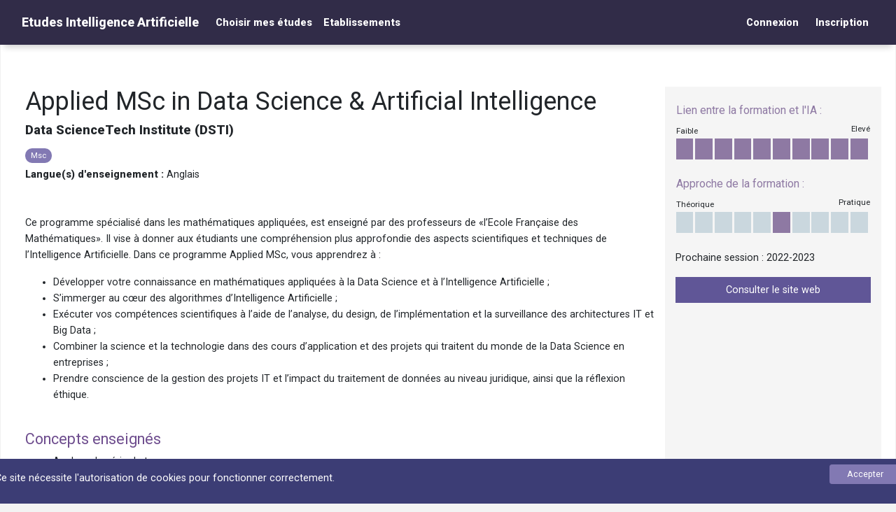

--- FILE ---
content_type: text/html; charset=UTF-8
request_url: https://etudes-intelligence-artificielle.com/formations/data-sciencetech-institute-dsti/applied-msc-in-data-science-artificial-intelligence
body_size: 4483
content:
<!DOCTYPE html>
<html lang="fr">
<head>
    <meta charset="utf-8">
    <meta name="viewport" content="width=device-width, initial-scale=1">
    <meta name="csrf-token" content="biftRV72Of5Kqw19SKtZHe7u1MJwmyzREAjFXpun">
    <script src="https://cdn.tiny.cloud/1/2e5ky22gjy2h54ycgo0cv1kn8dng2ggam73vej8u3jc0g06w/tinymce/5/tinymce.min.js" referrerpolicy="origin"></script>

    <title>Etudes intelligence artificielle</title>

    <style>[wire\:loading], [wire\:loading\.delay], [wire\:loading\.inline-block], [wire\:loading\.inline], [wire\:loading\.block], [wire\:loading\.flex], [wire\:loading\.table], [wire\:loading\.grid] {display: none;}[wire\:offline] {display: none;}[wire\:dirty]:not(textarea):not(input):not(select) {display: none;}input:-webkit-autofill, select:-webkit-autofill, textarea:-webkit-autofill {animation-duration: 50000s;animation-name: livewireautofill;}@keyframes livewireautofill { from {} }</style>

    <link href="/css/app.css?1560498155" rel="stylesheet">
    <script src="/js/app.js?2059751711" defer></script>
    <script src="https://cdn.jsdelivr.net/npm/bootstrap@5.0.1/dist/js/bootstrap.bundle.min.js" integrity="sha384-gtEjrD/SeCtmISkJkNUaaKMoLD0//ElJ19smozuHV6z3Iehds+3Ulb9Bn9Plx0x4" crossorigin="anonymous"></script>
    <link rel="preconnect" href="https://fonts.gstatic.com">
    <link href="https://fonts.googleapis.com/css2?family=Roboto:wght@400;600;800&display=swap" rel="stylesheet"></head>
<body style="background:#f3f3f3;min-height:100vh;" >
<nav id="navbar" class="sticky-top navbar  navbar-dark    navbar-expand-md background" >
    <div class="container">
        <a class="navbar-brand" href="/" style="">Etudes Intelligence Artificielle</a>


        <button class="navbar-toggler" type="button" data-toggle="collapse" data-target="#navbarNav" aria-controls="navbarNav" aria-expanded="false" aria-label="Toggle navigation">
            <span class="navbar-toggler-icon"></span>
        </button>
        <div class="collapse navbar-collapse" id="navbarNav">

        <ul class="navbar-nav mr-auto mainmenu">

            <li class="nav-item"><a href="/formations" class="nav-link " style="color:#232323 !important;color:white !important;">Choisir mes études</a></li>
            <li class="nav-item"><a href="https://etudes-intelligence-artificielle.com/etablissements" class="nav-link " style="color:white !important;">Etablissements</a></li>
        </ul>
            <ul class="navbar-nav ">
                                    <li class="nav-item mr-2" ><a href="/login"  class="nav-link" style="color:#232323 !important;color:white !important;">Connexion</a></li><li class="nav-item"><a  class="nav-link" href="/register"  style="color:#232323 !important;color:white !important;">Inscription</a></li>
                

            </ul>
        </div>
    </div></nav>
<main><div class="" > <div class="">


                                <div class=" col-md-12 " style="    padding:0px !important;; ">
                                   <div  style="background-color:#8f7dc9;">
                    </div>
                                              <div style="background-color:white;"><div class="container" >
            <div class="row" style="padding-top:20px;border-left:solid #f1f1f1 1px;border-right:solid #F1F1F1 1px;">
               <div class="col-md-12" style="background-color:white;padding:10px;">

                </div><div class="col-md-12 pb-5" style="">   <div class="card programcard mainprogramcard"   style="border-radius:0px !important;" >
        <div class="card-body" style="padding-top:0px;">


	<div class="row" style="padding-top:20px;">
	<div class="col-md-9" >
        <h1 style="font-size:2.5em;font-family:Roboto">Applied MSc in Data Science &amp; Artificial Intelligence</h1>    <div>      <h3 style="  display:inline-block;  font-size: 1.3em !important;
    font-weight: bold !important;"> Data ScienceTech Institute (DSTI) </h3>   </div>
        <div style="margin-top:5px;margin-bottom:5px;">  <span class="badge badge-secondary" style="font-size:0.78em;font-weight:normal;;padding:5px;border-radius:10px;font-weight:normal;background-color:#8279b3;padding:5px;padding-left:8px;padding-right:8px;display:inline-block;">Msc</span>  </div>

        <div> <span style="font-weight:bold;">Langue(s) d'enseignement :</span>  Anglais  </div>
        <br>
<br>

        <p>Ce programme spécialisé dans les mathématiques appliquées, est enseigné par des professeurs de «l’Ecole Française des Mathématiques». Il vise à donner aux étudiants une compréhension plus approfondie des aspects scientifiques et techniques de l’Intelligence Artificielle.

Dans ce programme Applied MSc, vous apprendrez à :
<ul>
 	<li>Développer votre connaissance en mathématiques appliquées à la Data Science et à l’Intelligence Artificielle ;</li>
 	<li>S’immerger au cœur des algorithmes d’Intelligence Artificielle ;</li>
 	<li>Exécuter vos compétences scientifiques à l’aide de l’analyse, du design, de l’implémentation et la surveillance des architectures IT et Big Data ;</li>
 	<li>Combiner la science et la technologie dans des cours d’application et des projets qui traitent du monde de la Data Science en entreprises ;</li>
 	<li>Prendre conscience de la gestion des projets IT et l’impact du traitement de données au niveau juridique, ainsi que la réflexion éthique.</li>
</ul></p>
                <br>        <h4>Concepts enseignés</h4>
        <ul>
             <li>Analyse de série de temps</li>  <li>Calcul distribué des Big Data</li>  <li>Mathématiques</li>  <li>Réseau de neurones</li>  <li>système expert</li>  <li>traitement automatisé du langage</li>  <li>vision artificielle</li>         </ul>
  
        <br>        <h4>Débouchés</h4>
        <p>Data Scientist, Recherche et Développement</p>
<br>         <h4>Informations complémentaires</h4>
        <p>Si vous êtes à la recherche d’un programme spécialisé en IT et l’architecture d’infrastructure pour l'ingéniérie des données devraient plutôt se tourner vers notre Applied MSc in Data Engineering for Artificial Intelligence.<br />
<br />
Responsable des Admission: M Vincent Pressicaud<br />
Responsable Carrières: Mlle Jihane Bellatig<br />
Responsable Marketing & COmmunication: Mlle Sarah Abiabdillah</p>
<br> 
    </div>

        <div class="col-md-3" style="background-color:#f5f5f5;"><br>
            <table class="p-2" width="100%"><tbody><tr><td valign="top"><h3 style="font-size:1.1em;color:#8e79a3;">Lien entre la formation et l'IA :</h3>
                        <div><div style="float:right;display:inline-block;vertical-align:middle;font-size:0.8em;">Elevé</div><div style="display:inline-block;vertical-align:middle;font-size:0.8em;">Faible</div>
                            <div style="position:relative;white-space: nowrap;">
    <div style="vertical-align:middle;display:inline-block;height:30px;width:9%;margin-right:1%;margin-left:0px;background-color:  #8e79a3 ;overflow:hidden;">&nbsp;</div><div style="vertical-align:middle;display:inline-block;height:30px;width:9%;margin-right:1%;margin-left:0px;background-color:  #8e79a3 ;overflow:hidden;">&nbsp;</div><div style="vertical-align:middle;display:inline-block;height:30px;width:9%;margin-right:1%;margin-left:0px;background-color:  #8e79a3 ;overflow:hidden;">&nbsp;</div><div style="vertical-align:middle;display:inline-block;height:30px;width:9%;margin-right:1%;margin-left:0px;background-color:  #8e79a3 ;overflow:hidden;">&nbsp;</div><div style="vertical-align:middle;display:inline-block;height:30px;width:9%;margin-right:1%;margin-left:0px;background-color:  #8e79a3 ;overflow:hidden;">&nbsp;</div><div style="vertical-align:middle;display:inline-block;height:30px;width:9%;margin-right:1%;margin-left:0px;background-color:  #8e79a3 ;overflow:hidden;">&nbsp;</div><div style="vertical-align:middle;display:inline-block;height:30px;width:9%;margin-right:1%;margin-left:0px;background-color:  #8e79a3 ;overflow:hidden;">&nbsp;</div><div style="vertical-align:middle;display:inline-block;height:30px;width:9%;margin-right:1%;margin-left:0px;background-color:  #8e79a3 ;overflow:hidden;">&nbsp;</div><div style="vertical-align:middle;display:inline-block;height:30px;width:9%;margin-right:1%;margin-left:0px;background-color:  #8e79a3 ;overflow:hidden;">&nbsp;</div><div style="vertical-align:middle;display:inline-block;height:30px;width:9%;margin-right:1%;margin-left:0px;background-color:  #8e79a3 ;overflow:hidden;">&nbsp;</div> </div>


 <div style="clear:both;">&nbsp;</div>
                        </div></td></tr><tr><td  valign="top">

                        <h3  style="font-size:1.1em;color:#8e79a3;">Approche de la formation :</h3>		<div>
                            <div style="display:inline-block;vertical-align:middle;font-size:0.8em;float:right;">Pratique</div>

                            <div style="display:inline-block;vertical-align:middle;font-size:0.8em;">Théorique</div>
                            <div style="position:relative;white-space: nowrap;overflow:hidden;">
    <div style="vertical-align:middle;display:inline-block;height:30px;width:9%;margin-right:1%;margin-left:0px;background-color:  #cad7de ;overflow:hidden;">&nbsp;</div><div style="vertical-align:middle;display:inline-block;height:30px;width:9%;margin-right:1%;margin-left:0px;background-color:  #cad7de ;overflow:hidden;">&nbsp;</div><div style="vertical-align:middle;display:inline-block;height:30px;width:9%;margin-right:1%;margin-left:0px;background-color:  #cad7de ;overflow:hidden;">&nbsp;</div><div style="vertical-align:middle;display:inline-block;height:30px;width:9%;margin-right:1%;margin-left:0px;background-color:  #cad7de ;overflow:hidden;">&nbsp;</div><div style="vertical-align:middle;display:inline-block;height:30px;width:9%;margin-right:1%;margin-left:0px;background-color:  #cad7de ;overflow:hidden;">&nbsp;</div><div style="vertical-align:middle;display:inline-block;height:30px;width:9%;margin-right:1%;margin-left:0px;background-color:  #8e79a3 ;overflow:hidden;">&nbsp;</div><div style="vertical-align:middle;display:inline-block;height:30px;width:9%;margin-right:1%;margin-left:0px;background-color:  #cad7de ;overflow:hidden;">&nbsp;</div><div style="vertical-align:middle;display:inline-block;height:30px;width:9%;margin-right:1%;margin-left:0px;background-color:  #cad7de ;overflow:hidden;">&nbsp;</div><div style="vertical-align:middle;display:inline-block;height:30px;width:9%;margin-right:1%;margin-left:0px;background-color:  #cad7de ;overflow:hidden;">&nbsp;</div><div style="vertical-align:middle;display:inline-block;height:30px;width:9%;margin-right:1%;margin-left:0px;background-color:  #cad7de ;overflow:hidden;">&nbsp;</div></div>


		   </div></td></tr></tbody></table>
            <br>
            <div>
                Prochaine session : 2022-2023
            </div> <div class="pt-3">
            <a href="https://www.datasciencetech.institute/fr/applied-msc-en-data-science-et-intelligence-artificielle/" target="_blank" class="btn btn-purple w-100" style="border-radius:0px !important;"  >Consulter le site web</a>
            </div>

            
        <div>


        </div>

        </div>
    </div><div class="row"><div class="col-md-12"><br>








                </div></div>













        </div>

       </div></div></div></div>
                </div></div>                       </div>



</main>
<br><br><style>.shadowbox{box-shadow:-8px -9px 21px -6px rgb(255 255 255 / 80%), 8px -8px 2px -10px rgb(255 255 255 / 50%), 8px 2px 17px -9px rgb(0 0 0 / 50%)}
</style><div style="height:30px;">&nbsp;</div>
<footer class="fixed-bottom justify-content-center" style="background-color:rgb(27 27 27);width:100%;color:white;" ><div class="container p-1">
        <nav class="navbar-dark text-white-50"><a href="/pages/conditions-generales">Mentions légales</a> | Etudes-intelligence-artificielle.com est un service proposé par <a href="https://www.actuia.com">ActuIA</a> </nav></div>
</footer>                                                                                             

<script {$nonce}>console.warn("Livewire: The published Livewire assets are out of date\n See: https://laravel-livewire.com/docs/installation/")</script><script src="/vendor/livewire/livewire.js?id=ef0c4e092e24439bb958" data-turbo-eval="false" data-turbolinks-eval="false"></script><script data-turbo-eval="false" data-turbolinks-eval="false">window.livewire = new Livewire();window.Livewire = window.livewire;window.livewire_app_url = '';window.livewire_token = 'biftRV72Of5Kqw19SKtZHe7u1MJwmyzREAjFXpun';window.deferLoadingAlpine = function (callback) {window.addEventListener('livewire:load', function () {callback();});};document.addEventListener("DOMContentLoaded", function () {window.livewire.start();});</script>
 <div class="js-cookie-consent cookie-consent fixed fixed-bottom bg-dark inset-x-0 pb-2">
    <div class="max-w-7xl mx-auto px-6">
        <div class="p-2 rounded-lg bg-yellow-100 container">
            <div class="flex items-center justify-between flex-wrap row">
                <div class="w-0 flex-1 items-center hidden md:inline  text-white" style="height:40px;line-height:40px;vertical-align:middle;">
                <a class="js-cookie-consent-agree cookie-consent__agree btn btn-sm btn-primary text-white flex items-center justify-center px-4 rounded-md text-sm float-right">
                        Accepter
                    </a>
    Ce site nécessite l'autorisation de cookies pour fonctionner correctement.
                   
                </div>
                
                  
               
            </div>
        </div>
    </div>
</div>

    <script>

        window.laravelCookieConsent = (function () {

            const COOKIE_VALUE = 1;
            const COOKIE_DOMAIN = 'etudes-intelligence-artificielle.com';

            function consentWithCookies() {
                setCookie('laravel_cookie_consent', COOKIE_VALUE, 7300);
                hideCookieDialog();
            }

            function cookieExists(name) {
                return (document.cookie.split('; ').indexOf(name + '=' + COOKIE_VALUE) !== -1);
            }

            function hideCookieDialog() {
                const dialogs = document.getElementsByClassName('js-cookie-consent');

                for (let i = 0; i < dialogs.length; ++i) {
                    dialogs[i].style.display = 'none';
                }
            }

            function setCookie(name, value, expirationInDays) {
                const date = new Date();
                date.setTime(date.getTime() + (expirationInDays * 24 * 60 * 60 * 1000));
                document.cookie = name + '=' + value
                    + ';expires=' + date.toUTCString()
                    + ';domain=' + COOKIE_DOMAIN
                    + ';path=/'
                    + ';samesite=lax';
            }

            if (cookieExists('laravel_cookie_consent')) {
                hideCookieDialog();
            }

            const buttons = document.getElementsByClassName('js-cookie-consent-agree');

            for (let i = 0; i < buttons.length; ++i) {
                buttons[i].addEventListener('click', consentWithCookies);
            }

            return {
                consentWithCookies: consentWithCookies,
                hideCookieDialog: hideCookieDialog
            };
        })();
    </script>


</body>
</html>
